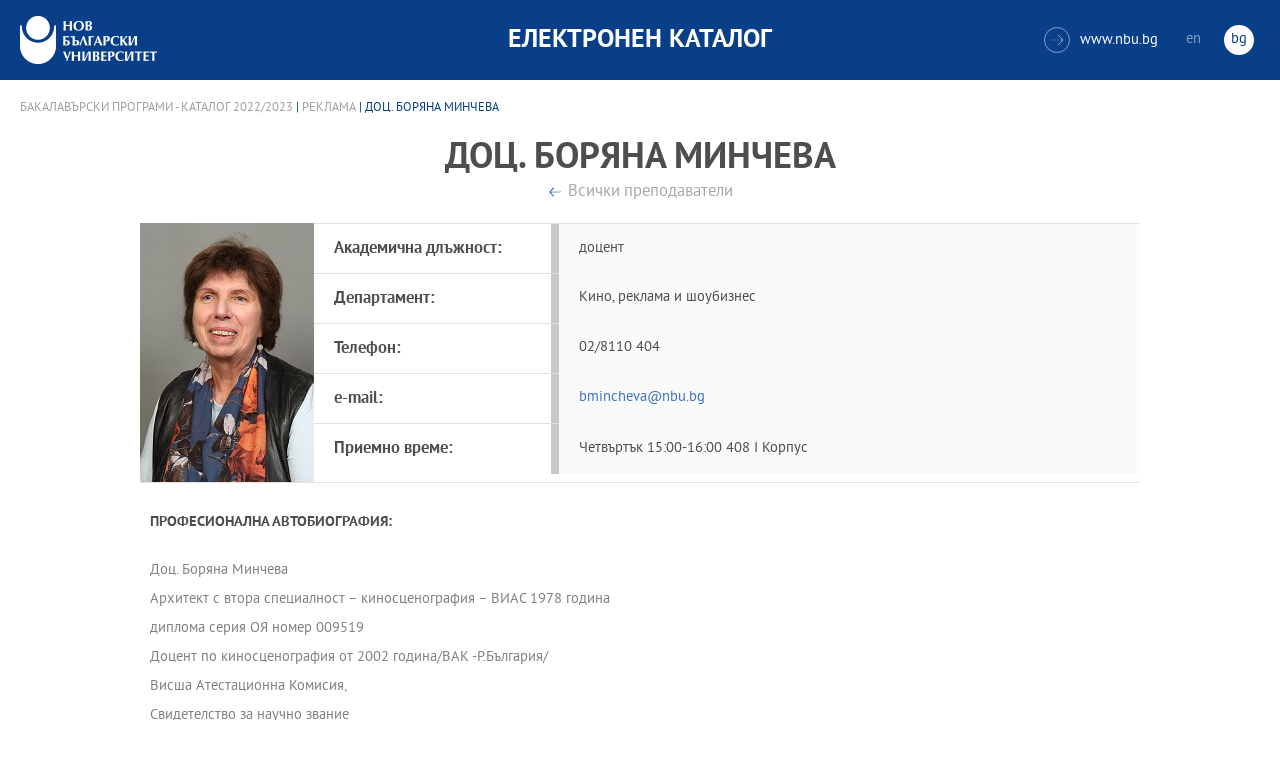

--- FILE ---
content_type: text/html
request_url: https://ecatalog.nbu.bg/default.asp?V_Year=2022&YSem=&Spec_ID=&Mod_ID=&PageShow=teacherpresent&P_Menu=courses_part2&Fac_ID=3&M_PHD=&P_ID=1832&TabIndex=2&T_ID=672&l=0
body_size: 40126
content:


<!-- 
за въртенето 
в inc_firstpage    
виж public\js\main.js 
function home_carousel() 
var time = 70000; // time in seconds бяха 7
-->


<!DOCTYPE html>
<html>
	<head>

<!-- Global site tag (gtag.js) - Google Analytics -->
<script async src="https://www.googletagmanager.com/gtag/js?id=UA-31920441-1"></script>
<script>
  window.dataLayer = window.dataLayer || [];
  function gtag(){dataLayer.push(arguments);}
  gtag('js', new Date());

  gtag('config', 'UA-31920441-1');
</script>

		<title>доц. Боряна Минчева - Реклама - НБУ</title>
		<meta charset="utf-8" />


		<meta name="viewport" content="width=device-width, initial-scale=1.0, maximum-scale=1.0, user-scalable=0" />
		<link rel="stylesheet" type="text/css" href="public/css/owl.carousel.min.css">
        <link rel="stylesheet" type="text/css" href="public/css/jquery.mCustomScrollbar.min.css">
		<link rel="stylesheet" type="text/css" href="public/css/animate.css">
		<link rel="stylesheet" type="text/css" href="public/css/styles.css">
		<script type="text/javascript" src="public/js/jquery-1.12.3.min.js"></script>
		<script type="text/javascript" src="public/js/owl.carousel.js"></script>
	
		<script type="text/javascript" src="public/js/jquery.mousewheel-3.0.6.min.js"></script>
		<script type="text/javascript" src="public/js/jquery.mCustomScrollbar.min.js"></script>

		<script type="text/javascript" src="public/js/main.js"></script>

	</head>
	<body>



		<div class="wrapper home">




            <!-- основно меню -->
			<header id="main">
                
                <!-- за мобилна версия -->
				<div class="mobile_navigation">
					<a class="logo" href="Default.asp?V_Year=2025&l=0" title="Електронен каталог на НБУ">
						<img src="public/images/logo_nbu_small.png" width="36" height="48" alt="logo" />
					</a>

					<h1>Електронен каталог</h1>

					<span class="menu_trigger">
						<span class="m_line"></span>
						<span class="m_line"></span>
						<span class="m_line"></span>
					</span>
					<nav class="main">
						<div class="navigation_wrap">
                            <!-- менюто горе ляво на мобилната версия -->
							<ul>

								<li>
									<a href="default.asp?V_Year=2025&PageShow=listprograms&Fac_ID=3&M_PHD=0&TabIndex=1&l=0" title="">Бакалавърски програми</a>
								</li>
								<li>
									<a href="default.asp?V_Year=2025&PageShow=listprograms&Fac_ID=4&M_PHD=0&TabIndex=1" title="">Магистърски програми</a>
								</li>
								<li>
									<a href="default.asp?V_Year=2025&PageShow=listprograms&Fac_ID=4&M_PHD=1&TabIndex=1" title="">Докторски програми</a>
								</li>
								<li>
									<a href="default.asp?V_Year=2025&PageShow=listprograms&Fac_ID=13&M_PHD=1&TabIndex=1" title="">Дистанционни програми</a>
								</li>
								<li>
									<a href="javascript:;" title="">Индивидуални програми</a>
								</li>
								<li>
									<a href="javascript:;" title="">Майнър програми</a>
								</li>
								<li>
									<a href="javascript:;" title="">Общообразователни програми</a>
								</li>


							</ul>

							<div class="header-right">
								<a href="http://www.nbu.bg/" target="_blank" title="Към основния сайт на Нов български университет">
									<span class="icon-link">&#xe906;</span>www.nbu.bg
								</a>

								<div class="lang-switch">
									<a href="Default.asp?V_Year=2022&l=1"  >en</a>
									<a href="Default.asp"  class="active">bg</a>
								</div>
							</div>
						</div>
					</nav>
				</div>
                <!-- end мобилна версия -->

                <!-- за десктоп версия -->
				<div class="desktop_navigation">
					<a href="Default.asp?V_Year=2025&l=0" class="logo" title="">
						<img src="public/images/nbu_logo_bg.png" width="137" height="48" alt="logo" />
					</a>

					<h1>Електронен каталог</h1>

					<div class="header-right">
						<a href="http://www.nbu.bg/" target="_blank" title="Към основния сайт на Нов български университет">
							<span class="icon-link">&#xe906;</span>www.nbu.bg
						</a>

						<div class="lang-switch">
							<a href="Default.asp?V_Year=2022&l=1"  >en</a>
							<a href="Default.asp"  class="active">bg</a>
						</div>
					</div>
				</div>
                <!-- end за десктоп версия -->

			</header>
            <!-- end основно меню -->



			<div class="content">



		<div class="wrapper">

			<div class="content">
				<div class="teachers-inner-wrapper">
					
                    <div class="breadcrumbs"><a href="default.asp?V_Year=2022&PageShow=listprograms&Fac_ID=3&TabIndex=2&l=0">Бакалавърски програми - Каталог  2022/2023</a> | <a href="default.asp?V_Year=2022&YSem=&Spec_ID=&Mod_ID=&PageShow=programpresent&P_Menu=courses_part2&Fac_ID=3&P_ID=1832&TabIndex=2&l=0">Реклама</a> | доц. Боряна Минчева </div>


					<div class="teachers-inner">

						<!-- <mark class="rang">Доктор</mark> -->
						<h1>доц. Боряна Минчева</h1>
						<div>
							<a class="button-back" href="default.asp?V_Year=2022&YSem=&Spec_ID=&Mod_ID=&PageShow=programpresent&P_Menu=courses_part2&Fac_ID=3&P_ID=1832&TabIndex=2&l=0" title="">Всички преподаватели</a>
						</div>
						<div class="person-info">

                            <img src="ShowPicture_teacher.asp?T_ID=672" width="174" height="250" alt="доц. Боряна Минчева"/>
							<!-- <img src="public/images/temp/2.jpg" width="174" height="250" alt="missing image"/> -->




							<div class="info-wrapper">
								<div class="table">	
									<div class="row">
										<div class="cell">
											<strong>Академична длъжност:</strong>
										</div>
										<div class="cell">
                                            доцент 
											<!-- Главен асистент / Връзки с обществеността на Нов български университет -->
										</div>
									</div>
									<div class="row">
										<div class="cell">
											<strong>Департамент:</strong>
										</div>
										<div class="cell">
											Кино, реклама и шоубизнес
										</div>
									</div>
									<div class="row">
										<div class="cell">
											<strong>Телефон:</strong>
										</div>
										<div class="cell">
											02/8110 404
										</div>
									</div>
									<div class="row">
										<div class="cell">
											<strong>e-mail:</strong>
										</div>
										<div class="cell">
											<a href="mailto:bmincheva@nbu.bg" title="">bmincheva@nbu.bg</a>
										</div>
									</div>
									<div class="row">
										<div class="cell">
											<strong>Приемно време:</strong>
										</div>
										<div class="cell">
                                            Четвъртък 15:00-16:00 408 I Корпус
                                            <!--
											<strong>Вторник:</strong>  15:00 - 17:00 стая 402 - I Корпус <br>
											<strong>Сряда:</strong>  10:00 - 12:00 стая 402 - I Корпус
                                            -->
										</div>
									</div>
								</div>
							</div>
						</div>

                        
						<div class="rich-text">
							<h2>Професионална автобиография:</h2>
                            <br />
							<p><p>
<p>
             Доц. Боряна Минчева<p>
Архитект с втора специалност – киносценография – ВИАС 1978 година<p>
 диплома серия ОЯ номер 009519<p>
<p>
Доцент по киносценография от 2002 година/ВАК -Р.България/<p>
Висша Атестационна Комисия,<p>
Свидетелство за научно звание<p>
Номер:21403<p>
Дата:16.07.2002.г<p>
Научно звание: ДОЦЕНТ<p>
<p>
преподавател в департамент “Кино, реклама и шоубизнес”, Нов Български Университет от 1994година<p>
<p>
  Научни интереси:<p>
Психологичното въздействие на пространството, фактурата, цвета, светлината и детайла в киноизображението и интериора<p>
 Телефон/факс: 02/8110 404; 02/ 8110408 ;  0898 377 833<p>
   Email:        bmincheva@nbu.bg<p>
                    bobonek@abv.bg<p>
Научни степени: <p>
Доцент е по киносценография от 2002 г.<p>
<p>
Професионална реализация: <p>
Освен в НБУ, работи и като архитект – интериорен дизайн,  сценограф  и костюмограф на свободна практика<p>
<p>
Академична  дейност:<p>
От 2014 до 2019г. ръководител на практични семинари  от името на НБУ извън неговата територия на теми:<p>
- Проблеми на пространственият дизайн и рекламата при изграждане на павилион в международно изложение – ИЕЦ – София<p>
- Материали, машини и технологии на съвременния широкоформатен печат и използването им при различни рекламни послания – ЕООД Атия Принт София<p>
- Запознаване с възможностите на киностудията, избор на костюм и реквизит по зададена драматургия, възможности на различните павилионни декори. – Киноцентър „Бояна“- Драгалевци - София<p>
2014 - ръководител на творческа работилница/work shop /с Андреа Фаини - киносценограф от Италия/,, Олимпийски игри – Сочи‘‘ .Участници-студенти от департамент ,,Кино, реклама и шоубизнес'' и ,,Пластични изкуства '' Изложба с проекти на участниците по зададените теми.<p>
2014- семинар с Ален  Бене – киносценограф- Франция-Испания- декорът в ,,Снежанка‘‘ <p>
2012 – 2016 куратор на изложба - базар с благотворителна цел и участник в нея  - „Коледни искри“ – НБУ. Дарението бе за Дом за медико социални грижи „Иван Рилски“ - София<p>
2012 г.  - ръководител на творческа работилница/work shop /с Андреа Фаини - киносценограф от Италия/ реализация на два проекта за рекламен клип .Участници-студенти от департамент ,,Кино, реклама и шоубизнес'' и ,,Пластични изкуства '' <p>
2003 г. - ръководител на проект “Пражко квадрианале”.<p>
от 1994 г. - хоноруван преподавател в НБУ, департамент “Кино, реклама и шоубизнес”.<p>
<p>
Някои от филмите, в които е работила – последните десетина години:<p>
2021 - 2022 г снимачно - премиера -  на фестивал „Златна роза“2023г. "Неблагодарната красавица""Labelle dame sans merci" режисьор, сценарист и продуцент -  Николай Богомилов, оператор Емил Топузов,  Боряна Минчева - главен художник/production designer/ <p>
2021г. -снимачно - премиера - 2023г. "След сезона" - реж. Иван Панев, оператор Христо Генков, сценаристи Дочо Боджаков и Марин Дамянов, продуцент Георги Николов / Magik shop/, Боряна Минчева - главен художник/production designer/ <p>
2023г. - "Алея на славата" - сериал Нова ТВ -- сериалът се излъчва в момента – продуцент Нова Тв – Светлин Неински, режисьори – Виктор Чучков, Ники Илиев, оператори Христо Генков, Емил Топузов, Боряна Минчева -  главен художник/production designer<p>
2020г. -  снимачно и премиера 2021г. - "Борсови играчи" - реж. Г. Костов , оператор Мартин Димитров, продуцент  Христо и Николай Христови / Корунд – Х ЕООД/, Боряна Минчева - главен художник/production designer/ <p>
2019г. – „ Останалото е пепел“ –.  Премиера – 03.03.2020г.   реж. Георги Костов, оператор Емил Топузов, продуцент Христо Христов /Корунд – Х ЕООД/, Боряна Минчева -  като главен художник / production designer<p>
2018г.снимачно  – премиера – 11.10.2019г. „ Писма от Антарктида“ – реж. Станислав Дончев, оператор  Мартин Димитров, продуцент Станислав Дончев/ Динамик Артс  ЕООД/, Боряна Минчева - главен художник на филма / production designer/ - <p>
2017г. – „ Дъвка за балончета“ – реж. Станислав Тодоров- Роги, сценаристи - Теодора Маркова, Георги Иванов, Невена Кертова, Тео Чепилов,  оператор  Владимир Михайлов, продуценти Теодора и Станислав Дончеви/ Динамик Артс  ЕООД/ , Боряна Минчева - главен художник на филма / production designer/<p>
2017г. – „ Дамасцена“ и „Дамасцена преходът“ -реж. Тодор Атанасов и Ал. Смолянов, оператор Христо Генков, продуцент Стоян Стоянов, изпълнителен продуцент Мария Лалева, Боряна Минчева - главен художник на филма/ production designer/<p>
2015 г.снимачно премиера 2016г.– „ Блян за щастие“ реж. Станислав Дончев, оператор Мартин Димитров, сценаристи Елица Гочева и Теодора Дончева, продуцент Станослав Дончев/ Динамик Артс  ЕООД/ Боряна Минчева -  художник на филма /production designer/<p>
2015 г.- рекламен клип,,Visa''- чрез „Студио 0“ Боряна Минчева - художник  и художник костюми на рекламата<p>
2015г снимачно и премиера 2016г. - ,,11 а клас'' - реж. Михаела Комитова,  Георги Костов, оператор Емил Топузов, сценарист Николай Колев, продуцент Христо Христов/ Корунд – Х ЕООД/,  Боряна Минчева -художник на филма/ production designer/<p>
2012г. снимачно -2013 премиера –“Viktor young Perez”/ Младият  Виктор Перец / Directed by Jacques Ouaniche/ реж.Жак Уаниш,chef opp. Pierre – Ives Bastard/  /,writing Yoni Darmon, Jacques Ouaniche, art director – Boryana Mincheva<p>
2011 – RAI 1 – “La fugla degli innocenti ‘’4 serie – regia Leone Pompucci, costumes designer Bg – Boryana Mincheva<p>
2011г. снимачно  , 2012 перемиера  -“Anita Garibaldi’’/ Анита Гарибалди / RAI-1 4 serie- regia  Claudio Bonivento,/ реж. К. Бонивенто -/4 серии/RAI-1, Боряна Минчева - art director<p>
 2011г. снимачно  , 2012 перемиера   - „La figlia del capitano’’ RAI-1_4 serie – regia Giacomo Campiotti, fotografia Blasco Giurato,  Boryana Mincheva – art and set decirator, <p>
Дъщерята на капитана- реж.Д.Кампиоти/4 серии/RAI-1,  оператор Бласко Джурато, главен художник Марко Лупи, Боряна Минчева -  art and set decirator<p>
2009 – Мисия Лондон – реж.Д.Митовски – интериорни декори<p>
2008 – Анна П. – реж.Оливие Ланглоа - декор<p>
2008 – серия от TV сериал за канал TF1 – „Адвокати и съдружници”<p>
2007 - Thick as Thieves (работно заглавие „Кодът”) – реж.Мими Ледър set decorator<p>
2007 - Човекът от Номаделфия  - реж. Джанлуиджи Калдероне – RAI 1 – декор, интериор, чрез Синемакс set decorator<p>
2007 - Хитман – реж. Ксавие Жан – декор, интериор, Софилм set decorator BG<p>
2006 - Бигсити – реж. Джамел Бенсала – декор, интериор, Софилмset decorator BG<p>
2006 – Гришман – реж. Жуел Калие – декор Софилм set decorator<p>
2006 - реклама за канал + - Лъвовете – декор Софилм set decorator<p>
2005/2006 – Заекът на Ватанен – реж. Марк Ривиер – декор Софилм set decorator<p>
2004 – Деца от восък – реж. Иван Ничев – декор production designer<p>
2004 – Последният господар на балканите – реж. Мишел Фавар – канал + ARTE– декор Софилм set decorator<p>
“Децата на Нанантола” – Италия, реж. Леоне Повпучи – костюми – 2003 г.set decorator<p>
“Tour des Flandres” – Франция – Белгия – сценография - 2003 г.<p>
“Libertas” – Италия-Хърватска – костюми - 2002 – 2003 г.;<p>
“Out for a kill” – САЩ – арт директор – 2002 г.;<p>
“The shu” – реж. Ринго Лам – арт директор – 2002 г.;<p>
“Как се става милионер” - TF1 – сценография – 2002 г.;<p>
“Фатална цел” – Япония – костюми – 2001 г.;<p>
“И твоят ред ще дойде” – TF1 – сценография – 2001 г.;production designer<p>
“Орденът” (реж. Хелдон Летич) – костюми – 2000 г. – асистент на Елза Замперели – носител на Оскар за костюми за филма “Танцуващият с вълци”;<p>
“Сива зона” (реж. Тим Нелсон) – костюми – 2000 г.;<p>
“Опашката на дявола” (реж. Д. Петков) – костюми – 2000 г.;<p>
“Камионът” (реж. Д. Табюто) – костюми – 1998 г.;<p>
“Тувалу” (реж. В. Хелмер) – костюми – 1998 г.;<p>
“Закъсняло пълнолуние” (реж. Ед. Захариев) – костюми – филмът е награден със Златна роза 1997 г;<p>
“Бюро за убийства” (реж. Л. Коп) – 1995 г. – костюми;<p>
“Треньорът по бокс” (реж. Д. Ладож) – 1994 г. – костюми;<p>
“Кладенецът” (реж. Д. Боджаков) –1988 – 1989 г. - костюми –номинация Оскар за режисура на чуждестранен филм;<p>
“Ти, който си на небето” (реж. Д. Боджаков) – 1987 г. -  костюми – филмът е номиниран за Сезар – мъжка роля и млад режисьор;<p>
“Юдино желязо” (реж. Св. Овчаров) – 1986 г. - костюми;<p>
“Съседката” (реж. А. Пеева) – 1986 г. - костюми;<p>
“Почти вълшебно приключение” (реж. Ил. Дундаков) – 1985 г. - костюми – детски мюзикъл;<p>
“Памет” ( реж. Д. Боджаков) – 1984 г. - костюми;<p>
“Нощем с белите коне” (реж. З. Хеския) – 1983 г. - декор, реквизит;<p>
“Златната река” (реж. Ив. Гръбчева) – 1982 г. - костюми – I-ва награда на кинофестивала, Варна;<p>
“Константин философ” (реж. Г. Стоянов) – 1980 – 1981 г. - художник на въоръжението и доспехите на императорската гвардия, славянска и сарацинска войска, бижута, аксесоари и корони на императорския двор, църковни утвари и аксесоари на императорския двор, икони и хоругви и др.;<p>
“Боянският майстор” (реж. З. Жандов) – 1979 – 1980 г. - художник на реквизита, аксесоари, икони;<p>
<p>
ТV спектакли и предавания<p>
Рекламни клипове за ТV – Франция, Швейцария, Нестле (София и Гърция) – 1994 – 2003 г.;<p>
БНТ – “Шоумен” – НЛО – 1999 – 2000 г.<p>
БНТ – “Пиколо” (реж. Р. Абрашева) – костюми и сценография – 1997 г.;<p>
“Лице на годината” – Visage – костюми и сценография – 1997 г.;<p>
Сценични решения за балетни миниатюри и моноспектакли, Гала-чествания на Чипровци и Ловеч – реж. Еди Шварц;<p>
<p>
Участвала е в следните изложби:<p>
1999 г. – ОХИ – сценография – галерия СБХ – “Шипка” 6<p>
1993 г. – “Животът е сцена” – Дом на архитекта, ул. “Кракра” 2<p>
1992 г. – галерия “Прима” – рисунки на коприна<p>
1989 г. – ОХИ сценография – галерия СБХ “Шипка” 6<p>
1987 г. – естетизация на София – НДК – МК<p>
1986 г. – АМХ – “Художник и театър” – Прага<p>
1986 г. – АМХ – “Художник и театър” – галерия “Раковски” 125<p>
1983 г. – Киносценография – СИФ “Бояна” 1300 години България – Овча купел<p>
1982 г. – ОХИ – сценография – галерия СБХ “Шипка” 6<p>
1979 г. – Дом на киното – “Дипломни проекти” – киносценография<p>
<p>
Награди:<p>
Наградена е в конкурса за естетизация на София – 1987 г. – слънчев часовник, увеселителен парк. <p>
<p>
Членство в професионални организации:<p>
член на „Академика“ 2003г.<p>
От 1996 г. - член на СБФД – секция “Киносценография”.<p>
От 1994 г. - член на СБХ – секция “Сценография”.<p>
От 1990 г. – член на САБ – секция “Интериор, дизайн, ТV и киносценография”. <p>
От 1983 г. до 1990 г. е член на АМХ – секция “Сценография”. <p>
<p>
Образование:<p>
Специализира в Барандов, Прага – 1981 г.<p>
Завършва УАСГ, специалност “Архитектура” и факултативно “Киносценография” през 1978 г.<p>
<p>
Други:<p>
Сътрудничила е на Булгарреклама (Пловдивски панаир и печатна реклама) и Център по здравна просвета (печатна реклама).<p>
Извън пряката си работа като сценограф има реализации на еднофамилни къщи, вили и надстройки, адаптация на помещения в сгради, итериор, дизайн на мебели, пространствени решения на изложбени и тематични зали.<p>
Реализирани пространствени решения на зали за забавление с компютри и декоративно пано 80 кв.м. в детски комплекс “Г. Димитров” – с. Ковачевци, интериорни решения и дизайн. <p>
От 1985 г. се занимава с моден дизайн и рисунка върху коприна – пана, шалове, вратовръзки и др. Нейни пана, дрехи и аксесоари има в частни лица – Виена, Будапеща, Лондон, Париж, Милано, Токио, Рио де Жанейро, Камбера и др.<p>
</p>
                            <br />
							<h2>Публикации:</h2>
                            <br />
							<p></p>

						</div>


						<dl>
							<dt class="visible">Курсове от текущия семестър:</dt>
							<dd>
								<div class="links-box">	

									<a href="javascript:;" title=""><span>ADVB509&nbsp;Графичният дизайн в рекламата</span></a>

									<a href="javascript:;" title=""><span>ADVB614&nbsp;Пространствен дизайн в рекламата</span></a>

								</div>
							</dd>
						</dl>



<!--
						<div class="rich-text">
							<h2>Основни изследователски интереси в областта на:</h2>
							<p>Управление на проекти в областта на научните изследвания, висшето образование и ученето през целия живот; създаване и поддържане на отношения в многоаспектна междукултурна среда, управление на обществени отношения и екипи</p>
							<h2>Допълнителни изследователски интереси в областта на:</h2>
							<p>специални събития, междукултурни комуникации, развитие на висшето образование</p>
							<h2>Възможности за експертиза в областта на:</h2>
							<p>управление на проекти в областта на научните изследвания, висшето образование и ученето през целия живот; създаване и поддържане на отношения в многоаспектна междукултурна среда, управление на обществени отношения и екипи</p>
							<h2>Преподавателски интереси в областта на:</h2>
							<p>връзки с обществеността, вътрешни комуникации, политически комуникации, специални събития, междукултурни комуникации, презентационни умения</p>
						</div>

						<dl>
							<dt class="visible">Образование:</dt>
							<dd>
								<ul>
									<li>2011 г. доктор по политология на Нов български университет</li>
									<li>2006 г. магистър по маркетинг, реклама и ПР на Шефийлд Юнвърсити </li>
									<li>2004 г. бакалавър по масови комуникации на Нов български университет</li>
								</ul>
							</dd>
							<dt class="visible">Творчески изяви:</dt>
							<dd>
								<ul>
									<li>Доклад на тема „Communicating Charity: Bulgarian Print Media, Dec 2012“ на конференцията на тема „Знание, култура и промяна в организациите“, провела се през м. февруари 2015 г. в Университета в Бъркли, САЩ</li>
									<li>Доклад на тема „Internal Organizational Communications in Bulgarian Companies“, четиринайсета международна конференция „Знание, култура и промяна в организациите“, провела се през м. август 2014 г. в Оксфорд, Великобритания</li>
									<li>Crisis communication plans: preparation and implementation, цикъл лекции в Академия по безопасност, СанктПетербург, Русия, септември 2013 г.</li>
								</ul>
							</dd>
							<dt>Участие в национални и международни проекти</dt>
							<dd>
								<ul>
									<li>Научен ръководител на ХVІ ЛЯТНА ШКОЛА по Пъблик Рилейшънс, “Комуникация и култура” Дати за провеждане: 5 и 6.07.2014 г., УБ “Бачиново”, Благоевград</li>
									<li>Научен ръководител на ХV ЛЯТНА ШКОЛА по Пъблик Рилейшънс, “Изборите в ПР и ПР при избори” Дати за провеждане: 29 и 30.06.2013 г., УБ “Бачиново”, Благоевград</li>
									<li>Автор на проектното предложение и ръководител на проект „Студентски практики“, Оперативна програма “Развитие на човешките ресурси”, до 13 март 2013 г.</li>
									<li>Автор на проектното предложение и ръководител на проект „Ученически практики“, Оперативна програма “Развитие на човешките ресурси”, до 13 март 2013 г.</li>
									<li>Експерт по проект на международен консорциум Хофстеде за разработване на курсовете за магистърска програма “Международна комуникация” на английски език.</li>
									<li>Координатор в NELLII Life long Learning, Международен проект Главна дирекция Образование и култура на Европейската комисия, март 2012 – март 2013 г.</li>
									<li>Консултант по проект „Партньорство за продължаващата квалификация и обучение на учителите”, програма „Леонардо да Винчи”, координираща институция: Birmingham city university за обучение на учители Partnership Around the Continual Training for Teachers \PACT\ Education and Culture Lifelong Learning Programme. Партньори по пректа са Birmingham City University, Paris Chambers of Commerce, National Institute for Training and Career Development in Education Bulgaria, University of Beira Interior \Portugal\, University of Zlina \Slovakia\, Capa Anatolian Teacher Training High School \Turkey\</li>
									<li>Проведени обучения на администрация в НБУ – 31 май и 14 юни 2013 г. “Как да общуваме със студенти и кандидат-студенти”</li>
								</ul>
							</dd>
							<dt>По-важни публикации</dt>
							<dd>
								<ul>
									<li>Доклад на тема „Communicating Charity: Bulgarian Print Media, Dec 2012“ на конференцията на тема „Знание, култура и промяна в организациите“, провела се през м. февруари 2015 г. в Университета в Бъркли, САЩ</li>
									<li>Доклад на тема „Internal Organizational Communications in Bulgarian Companies“, четиринайсета международна конференция „Знание, култура и промяна в организациите“, провела се през м. август 2014 г. в Оксфорд, Великобритания</li>
									<li>Crisis communication plans: preparation and implementation, цикъл лекции в Академия по безопасност, СанктПетербург, Русия, септември 2013 г.</li>
								</ul>
							</dd>

							<dt class="visible">Курсове от текущия семестър: </dt>
							<dd>
								<div class="links-box">	
									<a href="javascript:;" title=""><span>COMB851 Самостоятелна работа "Организационни комуникации"</span></a>
									<a href="javascript:;" title=""><span>COMB849 Аудиовизуална адаптация</span></a>
								</div>
							</dd>
						</dl>
-->


					</div>
				</div>
			</div>
		</div>







			</div>


		</div>

    

		<footer>
			<div class="inner-wrapper">
				<div class="categories_wrapper">
					<nav>
						<span class="left">left</span>
						<span class="right">right</span>
						<div class="mask">
							<ul>
								<li>
									<a href="javascript:;" title="">Електронни услуги</a>
								</li>
								<li>
									<a href="javascript:;" title="">e-learning</a>
								</li>
								<li>
									<a href="javascript:;" title="">УНИВЕРСИТЕТСКИ КАМПУС</a>
								</li>
								<li>
									<a href="javascript:;" title="">Администрация</a>
								</li>
							</ul>
						</div>
					</nav>
					<div class="categories">
						<div class="categories_cont">
							<div class="categories_wrap">
								<div class="box">
									<ul>
										<li>
											<a href="https://cstudent.nbu.bg" target="_blank" title="кандидат-студент - НБУ">ⓔ-кандидат-студент</a>
										</li>
										<li>
											<a href="https://student.nbu.bg" target="_blank" title="е-студент - НБУ">ⓔ-студент</a>
										</li>
										<li>
											<a href="https://teacher.nbu.bg" target="_blank" title="">ⓔ-преподавател</a>
										</li>
										<li>
											<a href="https://mail.nbu.bg/" target="_blank" title="">ⓔ-mail</a>
										</li>
									</ul>
								</div>
								<div class="box">
									<ul>
										<li>
											<a href="https://e-edu.nbu.bg/" target="_blank" title="">MOODLE</a>
										</li>
										<li>
											<a href="https://qopac.nbu.bg/EOSWebOPAC/OPAC/Index.aspx" target="_blank" title="">ⓔ-библиотека</a>
										</li>
										<li>
											<a href="http://ebox.nbu.bg/" target="_blank" title="">ⓔ-книги и сайтове</a>
										</li>
										<li>
											<a href="http://cc.nbu.bg/" target="_blank" title="">ⓔ-training</a>
										</li>
									</ul>
								</div>
								<div class="box">
									<ul>
										<li>
											<a href="https://nbu.bg/bg/za-nbu/nov-bylgarski-universitet/universitetski-kampus/studentski-centyr" target="_blank" title="">Студентски център</a>
										</li>
										<li>
											<a href="https://nbu.bg/bg/za-nbu/nov-bylgarski-universitet/universitetski-kampus/sporten-kompleks" target="_blank" title="">Спортен комплекс</a>
										</li>
										<li>
											<a href="https://nbu.bg/bg/za-nbu/nov-bylgarski-universitet/universitetski-kampus/medicinski-centyr" target="_blank" title="">Медицински център</a>
										</li>
										<li>
											<a href="http://bookshop.nbu.bg/" target="_blank" title="">Книжарници</a>
										</li>
									</ul>
								</div>
								<div class="box">
									<ul>
										<li>
											<a href="https://nbu.bg/bg/za-nbu/struktura-i-upravlenie/administraciq-na-nastoqtelstvoto" target="_blank" title="">Администрация на Настоятелството</a>
										</li>
										<li>
											<a href="https://nbu.bg/bg/za-nbu/struktura-i-upravlenie/centralna-universitetska-administraciq" target="_blank" title="">Централна университетска администрация</a>
										</li>
										<li>
											<a href="https://nbu.bg/bg/za-nbu/struktura-i-upravlenie/centralna-studentska-administraciq" target="_blank" title="">Централна студентска администрация</a>
										</li>
										<li>
											<a href="https://nbu.bg/bg/fakulteti/fakulteti" target="_blank" title="">Факултети</a>
										</li>

									</ul>
								</div>
							</div>
						</div>
					</div>
				</div>
				<div class="line">
					<div class="social">
						<a href="mailto:info@nbu.bg" title=""><span class="tolltip">Свържи се с нас</span>&#xe600;</a>

						<a href="https://www.facebook.com/pages/New-Bulgarian-University/60408350928" target="_blank" title=""><span class="tolltip">Facebook</span>&#xe601;</a>



						<a href="https://twitter.com/NBUSofia" target="_blank" title=""><span class="tolltip">Twitter</span>&#xe602;</a>
						<a href="https://www.youtube.com/channel/UCa-YjledUY4p8kA4nky7Sxg" target="_blank" title=""><span class="tolltip">Youtube</span>&#xe603;</a>
						<!-- <a href="javascript:;" title=""><span class="tolltip">nbu</span>&#xe604;</a> -->

					</div>
					<div class="copyright">
						<a class="logo" href="javascript:;" title=""><img src="public/images/mag_logo.png" width="114" height="21" alt="logo"/></a>
						<small>Copyright © 2016 НБУ. Всички права запазени.</small>
					</div>
				</div>
			</div>
		</footer>
        
          




	</body>
</html>


